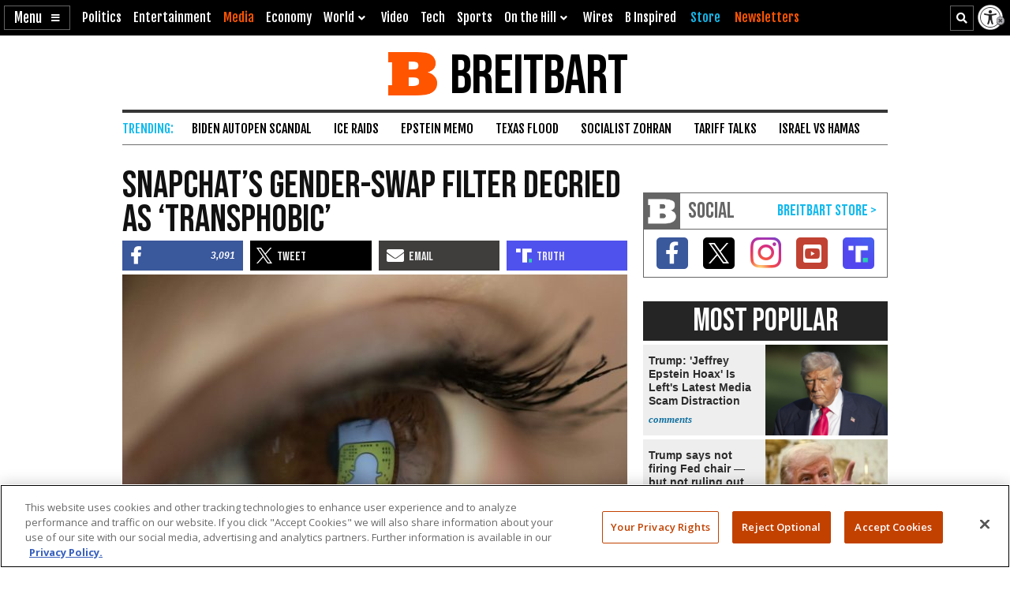

--- FILE ---
content_type: text/html; charset=utf-8
request_url: https://www.google.com/recaptcha/api2/aframe
body_size: 153
content:
<!DOCTYPE HTML><html><head><meta http-equiv="content-type" content="text/html; charset=UTF-8"></head><body><script nonce="rwVuGI_U3QdBqCJoqi2uBQ">/** Anti-fraud and anti-abuse applications only. See google.com/recaptcha */ try{var clients={'sodar':'https://pagead2.googlesyndication.com/pagead/sodar?'};window.addEventListener("message",function(a){try{if(a.source===window.parent){var b=JSON.parse(a.data);var c=clients[b['id']];if(c){var d=document.createElement('img');d.src=c+b['params']+'&rc='+(localStorage.getItem("rc::a")?sessionStorage.getItem("rc::b"):"");window.document.body.appendChild(d);sessionStorage.setItem("rc::e",parseInt(sessionStorage.getItem("rc::e")||0)+1);localStorage.setItem("rc::h",'1769528309844');}}}catch(b){}});window.parent.postMessage("_grecaptcha_ready", "*");}catch(b){}</script></body></html>